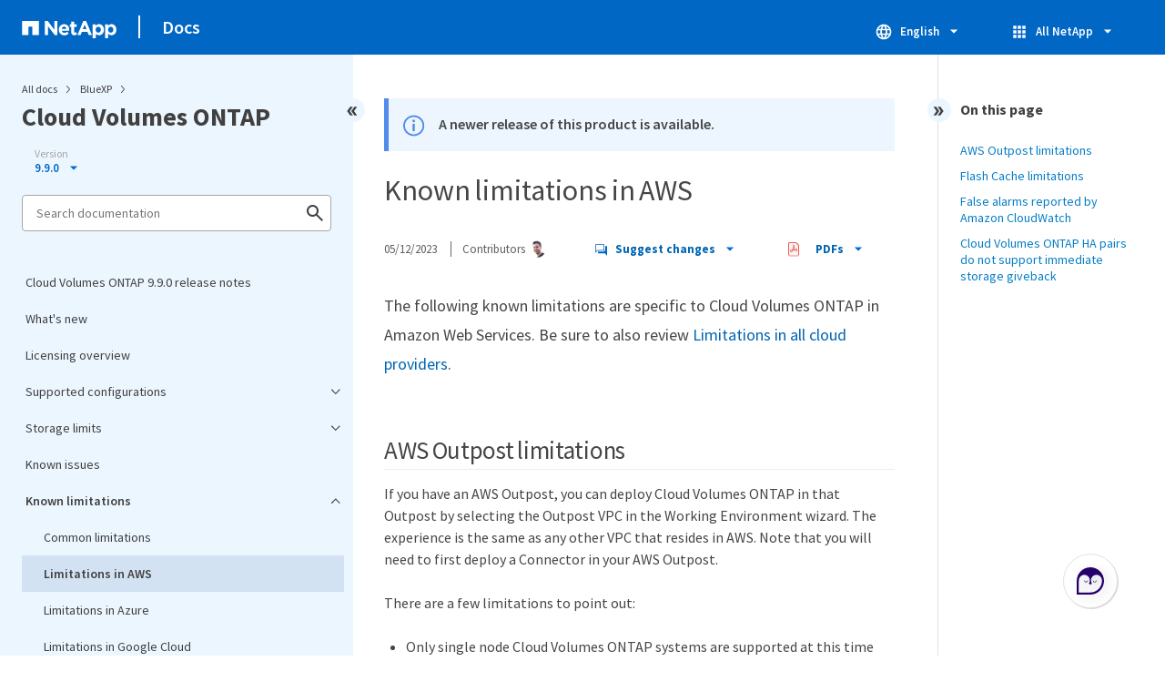

--- FILE ---
content_type: text/html
request_url: https://docs.netapp.com/us-en/cloud-volumes-ontap-990-relnotes/sidebar.html
body_size: 1102
content:
<script>
  let sidebarAccordion = true;

  /* specific css rules for Mac */
  if(navigator.platform.match('Mac') !== null) {
    document.body.setAttribute('class', 'OSX');
  }

</script>

<div id="ie-sidebar-container">
  <ul id="ie-sidebar-list" >


<li 
      data-pdf-exists="true" 
      data-pdf-filename="Cloud Volumes ONTAP 9.9.0 release notes"
      data-li-level="1#" 
      class="  "
      dale-page-url="/sidebar.html" 
      data-entry-url="/index.html" 
    ><a class="ie-sidebar-menuitem-1 " href="/us-en/cloud-volumes-ontap-990-relnotes/index.html">
        Cloud Volumes ONTAP 9.9.0 release notes
      </a></li><li 
      data-pdf-exists="true" 
      data-pdf-filename="What's new"
      data-li-level="1#" 
      class="  "
      dale-page-url="/sidebar.html" 
      data-entry-url="/reference-new.html" 
    ><a class="ie-sidebar-menuitem-1 " href="/us-en/cloud-volumes-ontap-990-relnotes/reference-new.html">
        What's new
      </a></li><li 
      data-pdf-exists="true" 
      data-pdf-filename="Licensing overview"
      data-li-level="1#" 
      class="  "
      dale-page-url="/sidebar.html" 
      data-entry-url="/concept-licensing.html" 
    ><a class="ie-sidebar-menuitem-1 " href="/us-en/cloud-volumes-ontap-990-relnotes/concept-licensing.html">
        Licensing overview
      </a></li><li 
      data-pdf-exists="true" 
      data-pdf-filename="Supported configurations"
      data-li-level="1" 
      class=" sidebar-folder   "
      dale-page-url="/sidebar.html" 
      data-entry-url="" 
    ><a class="ie-sidebar-menuitem-1  ie-sidebar-button " href="#">
        <img class="ie-sidebar-icon ie-sidebar-button open" src="https://docs.netapp.com/common/2/images/link_expand.svg" alt="" />
        <img class="ie-sidebar-icon ie-sidebar-button close" src="https://docs.netapp.com/common/2/images/link_collapse.svg" alt="" />
        <!--<div class="" style="display: inline;"> Supported configurations</div>-->
         Supported configurations
      </a>
      <ul class="">
        


<li 
      data-pdf-exists="true" 
      data-pdf-filename="AWS"
      data-li-level="2#" 
      class="  "
      dale-page-url="/sidebar.html" 
      data-entry-url="/reference-configs-aws.html" 
    ><a class="ie-sidebar-menuitem-2 " href="/us-en/cloud-volumes-ontap-990-relnotes/reference-configs-aws.html">
        AWS
      </a></li><li 
      data-pdf-exists="true" 
      data-pdf-filename="Azure"
      data-li-level="2#" 
      class="  "
      dale-page-url="/sidebar.html" 
      data-entry-url="/reference-configs-azure.html" 
    ><a class="ie-sidebar-menuitem-2 " href="/us-en/cloud-volumes-ontap-990-relnotes/reference-configs-azure.html">
        Azure
      </a></li><li 
      data-pdf-exists="true" 
      data-pdf-filename="Google Cloud"
      data-li-level="2#" 
      class="  "
      dale-page-url="/sidebar.html" 
      data-entry-url="/reference-configs-gcp.html" 
    ><a class="ie-sidebar-menuitem-2 " href="/us-en/cloud-volumes-ontap-990-relnotes/reference-configs-gcp.html">
        Google Cloud
      </a></li></ul></li><li 
      data-pdf-exists="true" 
      data-pdf-filename="Storage limits"
      data-li-level="1" 
      class=" sidebar-folder   "
      dale-page-url="/sidebar.html" 
      data-entry-url="" 
    ><a class="ie-sidebar-menuitem-1  ie-sidebar-button " href="#">
        <img class="ie-sidebar-icon ie-sidebar-button open" src="https://docs.netapp.com/common/2/images/link_expand.svg" alt="" />
        <img class="ie-sidebar-icon ie-sidebar-button close" src="https://docs.netapp.com/common/2/images/link_collapse.svg" alt="" />
        <!--<div class="" style="display: inline;"> Storage limits</div>-->
         Storage limits
      </a>
      <ul class="">
        


<li 
      data-pdf-exists="true" 
      data-pdf-filename="AWS"
      data-li-level="2#" 
      class="  "
      dale-page-url="/sidebar.html" 
      data-entry-url="/reference-limits-aws.html" 
    ><a class="ie-sidebar-menuitem-2 " href="/us-en/cloud-volumes-ontap-990-relnotes/reference-limits-aws.html">
        AWS
      </a></li><li 
      data-pdf-exists="true" 
      data-pdf-filename="Azure"
      data-li-level="2#" 
      class="  "
      dale-page-url="/sidebar.html" 
      data-entry-url="/reference-limits-azure.html" 
    ><a class="ie-sidebar-menuitem-2 " href="/us-en/cloud-volumes-ontap-990-relnotes/reference-limits-azure.html">
        Azure
      </a></li><li 
      data-pdf-exists="true" 
      data-pdf-filename="Google Cloud"
      data-li-level="2#" 
      class="  "
      dale-page-url="/sidebar.html" 
      data-entry-url="/reference-limits-gcp.html" 
    ><a class="ie-sidebar-menuitem-2 " href="/us-en/cloud-volumes-ontap-990-relnotes/reference-limits-gcp.html">
        Google Cloud
      </a></li></ul></li><li 
      data-pdf-exists="true" 
      data-pdf-filename="Known issues"
      data-li-level="1#" 
      class="  "
      dale-page-url="/sidebar.html" 
      data-entry-url="/reference-issues.html" 
    ><a class="ie-sidebar-menuitem-1 " href="/us-en/cloud-volumes-ontap-990-relnotes/reference-issues.html">
        Known issues
      </a></li><li 
      data-pdf-exists="true" 
      data-pdf-filename="Known limitations"
      data-li-level="1" 
      class=" sidebar-folder   "
      dale-page-url="/sidebar.html" 
      data-entry-url="" 
    ><a class="ie-sidebar-menuitem-1  ie-sidebar-button " href="#">
        <img class="ie-sidebar-icon ie-sidebar-button open" src="https://docs.netapp.com/common/2/images/link_expand.svg" alt="" />
        <img class="ie-sidebar-icon ie-sidebar-button close" src="https://docs.netapp.com/common/2/images/link_collapse.svg" alt="" />
        <!--<div class="" style="display: inline;"> Known limitations</div>-->
         Known limitations
      </a>
      <ul class="">
        


<li 
      data-pdf-exists="true" 
      data-pdf-filename="Common limitations"
      data-li-level="2#" 
      class="  "
      dale-page-url="/sidebar.html" 
      data-entry-url="/reference-limitations.html" 
    ><a class="ie-sidebar-menuitem-2 " href="/us-en/cloud-volumes-ontap-990-relnotes/reference-limitations.html">
        Common limitations
      </a></li><li 
      data-pdf-exists="true" 
      data-pdf-filename="Limitations in AWS"
      data-li-level="2#" 
      class="  "
      dale-page-url="/sidebar.html" 
      data-entry-url="/reference-limitations-aws.html" 
    ><a class="ie-sidebar-menuitem-2 " href="/us-en/cloud-volumes-ontap-990-relnotes/reference-limitations-aws.html">
        Limitations in AWS
      </a></li><li 
      data-pdf-exists="true" 
      data-pdf-filename="Limitations in Azure"
      data-li-level="2#" 
      class="  "
      dale-page-url="/sidebar.html" 
      data-entry-url="/reference-limitations-azure.html" 
    ><a class="ie-sidebar-menuitem-2 " href="/us-en/cloud-volumes-ontap-990-relnotes/reference-limitations-azure.html">
        Limitations in Azure
      </a></li><li 
      data-pdf-exists="true" 
      data-pdf-filename="Limitations in Google Cloud"
      data-li-level="2#" 
      class="  "
      dale-page-url="/sidebar.html" 
      data-entry-url="/reference-limitations-gcp.html" 
    ><a class="ie-sidebar-menuitem-2 " href="/us-en/cloud-volumes-ontap-990-relnotes/reference-limitations-gcp.html">
        Limitations in Google Cloud
      </a></li></ul></li><li 
      data-pdf-exists="true" 
      data-pdf-filename="Cloud provider integrations"
      data-li-level="1#" 
      class="  "
      dale-page-url="/sidebar.html" 
      data-entry-url="/reference-provider-integrations.html" 
    ><a class="ie-sidebar-menuitem-1 " href="/us-en/cloud-volumes-ontap-990-relnotes/reference-provider-integrations.html">
        Cloud provider integrations
      </a></li><li 
      data-pdf-exists="true" 
      data-pdf-filename="Legal notices"
      data-li-level="1#" 
      class="  "
      dale-page-url="/sidebar.html" 
      data-entry-url="/legal-notices.html" 
    ><a class="ie-sidebar-menuitem-1 " href="/us-en/cloud-volumes-ontap-990-relnotes/legal-notices.html">
        Legal notices
      </a></li></ul>
</div>
<script>

  $(".ie-sidebar-button").click(function (e) {
    e.preventDefault();
    e.stopPropagation();

    expandedLI = $('li.ie-sidebar-expand')

    const li = $(this).closest("li");

    const parentsLI = $(li).parents('li');

    expandedLI.map(element => {
      if (sidebarAccordion && !li.hasClass('ie-sidebar-expand') && jQuery.inArray(expandedLI[element], parentsLI) == -1) {
        $(expandedLI[element]).toggleClass('ie-sidebar-expand');
        $(expandedLI[element]).children("ul").animate({ height: 'toggle' }, 400, function () {
          $(li).children("ul").toggleClass('ie-sidebar-open');

        })
      }

    })

    $(li).toggleClass('ie-sidebar-expand');
    $(li).children("ul").animate({ height: 'toggle' }, 400, function () {
      $(li).children("ul").toggleClass('ie-sidebar-open');
    })
  });


  
    $("li.ie-sidebar-selected").parents('ul').toggleClass("ie-sidebar-open");
    $("li.ie-sidebar-selected").toggleClass("ie-sidebar-expand")
    $("ul.ie-sidebar-open").parent().toggleClass("ie-sidebar-expand");
    $("li.ie-sidebar-selected").children('ul').toggleClass("ie-sidebar-open")
  
  
</script>

--- FILE ---
content_type: text/html
request_url: https://docs.netapp.com/us-en/cloud-volumes-ontap-990-relnotes/pdf-entries.html
body_size: 239
content:











    
      <ul class="subfolders" style="display:none;">
        <li class="pdf-ux-container">
          
          
          
          <a target="_blank" class="pdf-download-link"
            
              href="/us-en/cloud-volumes-ontap-990-relnotes/pdfs/sidebar/Supported_configurations.pdf" 
            
          >
            <img src="https://docs.netapp.com/common/2/images/pdf-icon.png" alt="" width="16" height="16"/>
            Supported configurations
          </a>
          
    <ul class="subfolders" id="pdf-remove" style="display:none;" ><li class="" data-pdf-leaf="/reference-configs-aws.html"></li></ul>
  


    <ul class="subfolders" id="pdf-remove" style="display:none;" ><li class="" data-pdf-leaf="/reference-configs-azure.html"></li></ul>
  


    <ul class="subfolders" id="pdf-remove" style="display:none;" ><li class="" data-pdf-leaf="/reference-configs-gcp.html"></li></ul>
  



        </li>
      </ul>
    
  



    
      <ul class="subfolders" style="display:none;">
        <li class="pdf-ux-container">
          
          
          
          <a target="_blank" class="pdf-download-link"
            
              href="/us-en/cloud-volumes-ontap-990-relnotes/pdfs/sidebar/Storage_limits.pdf" 
            
          >
            <img src="https://docs.netapp.com/common/2/images/pdf-icon.png" alt="" width="16" height="16"/>
            Storage limits
          </a>
          
    <ul class="subfolders" id="pdf-remove" style="display:none;" ><li class="" data-pdf-leaf="/reference-limits-aws.html"></li></ul>
  


    <ul class="subfolders" id="pdf-remove" style="display:none;" ><li class="" data-pdf-leaf="/reference-limits-azure.html"></li></ul>
  


    <ul class="subfolders" id="pdf-remove" style="display:none;" ><li class="" data-pdf-leaf="/reference-limits-gcp.html"></li></ul>
  



        </li>
      </ul>
    
  





    
      <ul class="subfolders" style="display:none;">
        <li class="pdf-ux-container">
          
          
          
          <a target="_blank" class="pdf-download-link"
            
              href="/us-en/cloud-volumes-ontap-990-relnotes/pdfs/sidebar/Known_limitations.pdf" 
            
          >
            <img src="https://docs.netapp.com/common/2/images/pdf-icon.png" alt="" width="16" height="16"/>
            Known limitations
          </a>
          
    <ul class="subfolders" id="pdf-remove" style="display:none;" ><li class="" data-pdf-leaf="/reference-limitations.html"></li></ul>
  


    <ul class="subfolders" id="pdf-remove" style="display:none;" ><li class="" data-pdf-leaf="/reference-limitations-aws.html"></li></ul>
  


    <ul class="subfolders" id="pdf-remove" style="display:none;" ><li class="" data-pdf-leaf="/reference-limitations-azure.html"></li></ul>
  


    <ul class="subfolders" id="pdf-remove" style="display:none;" ><li class="" data-pdf-leaf="/reference-limitations-gcp.html"></li></ul>
  



        </li>
      </ul>
    
  








--- FILE ---
content_type: application/x-javascript
request_url: https://assets.adobedtm.com/60287eadf1ee/c284da483c83/9ec762da2482/RC65869fa29ab546e3aebbcede8156db23-source.min.js
body_size: 341
content:
// For license information, see `https://assets.adobedtm.com/60287eadf1ee/c284da483c83/9ec762da2482/RC65869fa29ab546e3aebbcede8156db23-source.js`.
_satellite.__registerScript('https://assets.adobedtm.com/60287eadf1ee/c284da483c83/9ec762da2482/RC65869fa29ab546e3aebbcede8156db23-source.min.js', "setTimeout((function(){for(var e={client_id:\"netapp\"},i={},t=document.cookie.split(\"; \"),d=0;d<t.length;d++){var o=t[d].split(\"=\");i[o[0]]=decodeURIComponent(o[1])}i&&(i.s_ecid&&(e.mcmid=i.s_ecid),i.seerid&&(e.ly_seerid=i.seerid)),void 0===i.s_ecid&&(e.mcmid=_satellite.getVar(\"adobe:ecid\")||_satellite.getVisitorId().getMarketingCloudVisitorID());var s=document.createElement(\"script\"),c=\"a.usbrowserspeed.com\",n=\"72f174f440e46fd47d1cb1fb36e14334abf05314946af7b37a7499f86572abb7\",a=encodeURIComponent(JSON.stringify(e));s.src=\"https://\"+c+\"/cs?pid=\"+n+\"&puid=\"+a,s.async=!0,document.body.appendChild(s)}),2e3);");

--- FILE ---
content_type: image/svg+xml
request_url: https://docs.netapp.com/common/2/images/dropdown-arrow.svg
body_size: -16
content:
<svg width="24" height="24" viewBox="0 0 24 24" fill="none" xmlns="http://www.w3.org/2000/svg">
<path d="M12 14L7 9H17L12 14Z" fill="#404040"/>
</svg>


--- FILE ---
content_type: application/x-javascript;charset=utf-8
request_url: https://sometrics.netapp.com/id?d_visid_ver=5.5.0&d_fieldgroup=A&mcorgid=1D6F34B852784AA40A490D44%40AdobeOrg&mid=21367091430099990858565106380816199982&ts=1768899076328
body_size: -42
content:
{"mid":"21367091430099990858565106380816199982"}